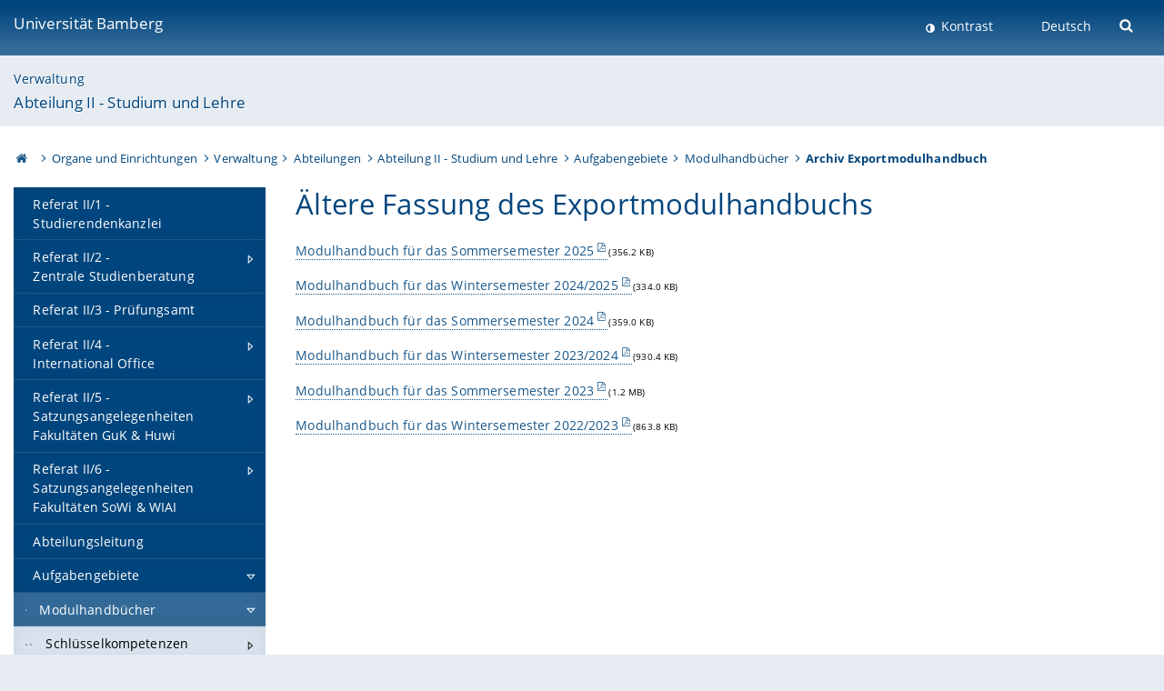

--- FILE ---
content_type: text/html; charset=utf-8
request_url: https://www.uni-bamberg.de/abt-studium/aufgaben/modulhandbuecher/wiai/archiv-exportmodulhandbuch/
body_size: 6641
content:
<!DOCTYPE html>
<html lang="de">
<head>

<meta charset="utf-8">
<!-- 
	featured by elementare teilchen GmbH, www.elementare-teilchen.de

	This website is powered by TYPO3 - inspiring people to share!
	TYPO3 is a free open source Content Management Framework initially created by Kasper Skaarhoj and licensed under GNU/GPL.
	TYPO3 is copyright 1998-2026 of Kasper Skaarhoj. Extensions are copyright of their respective owners.
	Information and contribution at https://typo3.org/
-->



<title>Archiv Exportmodulhandbuch - Abteilung 2 - Studium und Lehre </title>
<meta name="generator" content="TYPO3 CMS">
<meta name="viewport" content="width=device-width, initial-scale=1">
<meta name="twitter:card" content="summary">
<meta name="revisit-after" content="7 days">


<link rel="stylesheet" href="/typo3temp/assets/css/0e161fa31ef1359d8d20987651f196ee.css?1728045045" media="all" nonce="FB_D18DltUI_77IBB78ftd1v09Xpoy7CF1CbAIwf8E7qH7SUGUU1XQ">
<link rel="stylesheet" href="/_assets/8ff03e32fdbff3962349cc6e17c99f7d/Css/MediaAlbum.css?1732185887" media="all" nonce="FB_D18DltUI_77IBB78ftd1v09Xpoy7CF1CbAIwf8E7qH7SUGUU1XQ">
<link rel="stylesheet" href="/_assets/47400bb84e4e0324cd1d0a84db430fe5/Css/styles.css?1741641568" media="all" nonce="FB_D18DltUI_77IBB78ftd1v09Xpoy7CF1CbAIwf8E7qH7SUGUU1XQ">
<link href="/_frontend/bundled/assets/screen-BUFNVmPH.css?1768923846" rel="stylesheet" nonce="FB_D18DltUI_77IBB78ftd1v09Xpoy7CF1CbAIwf8E7qH7SUGUU1XQ" >






<link rel="icon" type="image/png" href="/_frontend/siteunibamberg/favicon/favicon-96x96.png" sizes="96x96" />
        <link rel="icon" type="image/svg+xml" href="/_frontend/siteunibamberg/favicon/favicon.svg" />
        <link rel="shortcut icon" href="/_frontend/siteunibamberg/favicon/favicon.ico" />
        <link rel="apple-touch-icon" sizes="180x180" href="/_frontend/siteunibamberg/favicon/apple-touch-icon.png" />
        <link rel="manifest" href="">
<link rel="canonical" href="https://www.uni-bamberg.de/abt-studium/aufgaben/modulhandbuecher/wiai/archiv-exportmodulhandbuch/"/>


<script type="application/ld+json">[{"@context":"https:\/\/www.schema.org","@type":"BreadcrumbList","itemListElement":[{"@type":"ListItem","position":1,"item":{"@id":"https:\/\/www.uni-bamberg.de\/","name":"Startseite"}},{"@type":"ListItem","position":2,"item":{"@id":"https:\/\/www.uni-bamberg.de\/organe-und-einrichtungen\/","name":"Organe und Einrichtungen"}},{"@type":"ListItem","position":3,"item":{"@id":"https:\/\/www.uni-bamberg.de\/zuv\/","name":"Verwaltung"}},{"@type":"ListItem","position":4,"item":{"@id":"https:\/\/www.uni-bamberg.de\/zuv\/abteilungen\/","name":"Abteilungen"}},{"@type":"ListItem","position":5,"item":{"@id":"https:\/\/www.uni-bamberg.de\/abt-studium\/","name":"Abteilung II - Studium und Lehre"}},{"@type":"ListItem","position":6,"item":{"@id":"https:\/\/www.uni-bamberg.de\/abt-studium\/aufgaben\/","name":"Aufgabengebiete"}},{"@type":"ListItem","position":7,"item":{"@id":"https:\/\/www.uni-bamberg.de\/abt-studium\/aufgaben\/modulhandbuecher\/","name":"Modulhandb\u00fccher"}},{"@type":"ListItem","position":8,"item":{"@id":"https:\/\/www.uni-bamberg.de\/abt-studium\/aufgaben\/modulhandbuecher\/wiai\/archiv-exportmodulhandbuch\/","name":"Archiv Exportmodulhandbuch"}}]}]</script>
</head>
<body class="page  page--default  act-responsive "
	      data-page="150632" data-rootline="18944 18947 107 111894 354 1441 127541 150632 "><nav class="page__skiplinks"><ul><li><a href="#nav-main">zur Hauptnavigation springen</a></li><li><a href="#content-main">zum Inhaltsbereich springen</a></li></ul></nav><div class="responsive"></div><div id="top" class="page__wrapper"><header class="page-head-mobile no-print"><div data-headroom class="page-head-mobile__item  clearfix "><nav class="page-head-mobile__nav"><a class="page-head-mobile__nav__link  js-show-nav" href="#" title="Navigation"></a></nav><div class="page-head-mobile__brand"><a href="/" title="Universität Bamberg">Universität Bamberg</a></div><a class="[ page-head__search-hint ] js-search-toggle" href="#" title="Suche"><span class="u-visually-hidden">
						Suche öffnen
					</span></a></div><div class="page-content__nav-parents"><div class="nav-parents__button"><a href="#" class="nav-parents__button--link  [ link-list__link ] js-show-nav-parents" title="Navigation">
						Sie befinden sich hier:
					</a></div><nav class="nav-parents"><ul class="nav-parents__list  [ link-list ]"><li class="[ nav-parents__item  nav-parent__item--parent ]  link-list__item" ><a href="/" class="nav-parents__link  [ link-list__link ]" title="Modern studieren, international forschen, innovativ lehren und gelassen leben in Bamberg. Das Welterbe ist unser Campus &amp;#127891;">Startseite</a></li><li class="[ nav-parents__item  nav-parent__item--parent ]  link-list__item" ><a href="/organe-und-einrichtungen/" class="nav-parents__link  [ link-list__link ]" title="Liste der Organe und Einrichtungen an der Uni Bamberg: Universitätsleitung, Universitätsverwaltung, Beauftragte, Gremien, Vertretungen">Organe und Einrichtungen</a></li><li class="[ nav-parents__item  nav-parent__item--parent ]  link-list__item" ><a href="/zuv/" class="nav-parents__link  [ link-list__link ]" title="Zentrale Universitätsverwaltung der Otto-Friedrich-Universität">Verwaltung</a></li><li class="[ nav-parents__item  nav-parent__item--parent ]  link-list__item" ><a href="/zuv/abteilungen/" class="nav-parents__link  [ link-list__link ]" title="Abteilungen">Abteilungen</a></li><li class="[ nav-parents__item  nav-parent__item--parent ]  link-list__item" ><a href="/abt-studium/" class="nav-parents__link  [ link-list__link ]" title="Abteilung 2 - Studium und Lehre">Abteilung II - Studium und Lehre</a></li><li class="[ nav-parents__item  nav-parent__item--parent ]  link-list__item" ><a href="/abt-studium/aufgaben/" class="nav-parents__link  [ link-list__link ]" title="Aufgabengebiete">Aufgabengebiete</a></li><li class="[ nav-parents__item  nav-parent__item--parent ]  link-list__item" ><a href="/abt-studium/aufgaben/modulhandbuecher/" class="nav-parents__link  [ link-list__link ]" title="Modulhandbücher">Modulhandbücher</a></li><li class="[ nav-parents__item  nav-parent__item--parent ]  link-list__item" ><a href="/abt-studium/aufgaben/modulhandbuecher/wiai/archiv-exportmodulhandbuch/" class="nav-parents__link  [ link-list__link ]" title="Archiv Exportmodulhandbuch">Archiv Exportmodulhandbuch</a></li></ul></nav></div><div class="[ page-head__search  page-head__search--mobile ]  js-search"><form class="search-global search-global--mobile js-search-global-form" action="https://www.google.com"><fieldset><label class="search-global__option js-search-option is-active" data-search-option="Unibamberg">
                    www.uni-bamberg.de
                    <input type="radio" name="searchOption" value="www.uni-bamberg.de"/></label><label class="search-global__option js-search-option" data-search-option="Univis">
                    univis.uni-bamberg.de
                    <input type="radio" name="searchOption" value="univis.uni-bamberg.de"/></label><label class="search-global__option js-search-option" data-search-option="Fis">
                    fis.uni-bamberg.de
                    <input type="radio" name="searchOption" value="fis.uni-bamberg.de"/></label></fieldset><fieldset><input name="q" type="text" class="search__input js-search-global-input" placeholder="Mit Google suchen" aria-label="search"/><button type="submit" class="search__submit  js-search-global-submit" title="Suche starten"><span class="u-visually-hidden">Suche starten</span></button><div class="search__engines-container"><label class="search__engine  js-search-engine is-active" data-search-engine="Google"><input class="u-visually-hidden" type="radio" name="searchEngine" value="https://www.google.de/search"><span class="search__engine-icon search__engine-icon-google"></span><span class="u-visually-hidden">Google</span></label><label class="search__engine  js-search-engine" data-search-engine="Ecosia"><input class="u-visually-hidden" type="radio" name="searchEngine" value="https://www.ecosia.org/search"><span class="search__engine-icon search__engine-icon-ecosia"></span><span class="u-visually-hidden">Ecosia</span></label><label class="search__engine  js-search-engine" data-search-engine="Bing"><input class="u-visually-hidden" type="radio" name="searchEngine" value="https://www.bing.com/search"><span class="search__engine-icon search__engine-icon-bing"></span><span class="u-visually-hidden">Bing</span></label></div></fieldset><button type="button" class="search-global__close js-search-toggle"><span class="u-visually-hidden">Suche schließen</span></button></form></div></header><header class="page-head"><div class="page-head__item  clearfix  [ box  box--large  box--brand-1st ]  [ rounded--topright--large  rounded--topleft ]  gradient--header"><div class="page-head__brand"><div class="page-head__logo"><a href="/" title="Universität Bamberg"><span class="page-head__logo__img page-head__logo__img--de">&nbsp; </span> Universität Bamberg</a></div></div><div class="page-head__useractions no-print"><div class="[ page-head__contrast ]"><div class="contrastx"><et-state-toggle active-class="t-contrast" inactive-class="" cookie="contrastTheme" el="body"><button
                                    type="button"
                                    class="contrast__button"
                                >
                                    Kontrast
                                </button></et-state-toggle></div></div><div class="[ page-head__language ]"><nav class="nav-language"><ul class="[ list-inline  link-list  list-inline--delimited  list-inline--delimited-shadow  list-inline--delimited-bright  list-inline--delimited-large  ][ nav-language__list ]  js-lang-list"><li data-testid="language-link" class="list-inline__item  nav-language__item--mobile  [ c-nav-lang__link  c-nav-lang__link--active ]">Deutsch</li></ul></nav></div><div class="[ page-head__search ]"><button class="search__toggle js-search-toggle" type="button"><span class="u-visually-hidden">Suche öffnen</span></button></div></div><div class="[ page-head__search-overlay ] rounded--topleft rounded--topright--large js-search"><form class="search-global js-search-global-form" action="https://www.google.com"><fieldset><label class="search-global__option js-search-option is-active" data-search-option="Unibamberg">
                    www.uni-bamberg.de
                    <input type="radio" name="searchOption" value="www.uni-bamberg.de"/></label><label class="search-global__option js-search-option" data-search-option="Univis">
                    univis.uni-bamberg.de
                    <input type="radio" name="searchOption" value="univis.uni-bamberg.de"/></label><label class="search-global__option js-search-option" data-search-option="Fis">
                    fis.uni-bamberg.de
                    <input type="radio" name="searchOption" value="fis.uni-bamberg.de"/></label></fieldset><fieldset><input name="q" type="text" class="search__input js-search-global-input" placeholder="Mit Google suchen" aria-label="search"/><button type="submit" class="search__submit  js-search-global-submit" title="Suche starten"><span class="u-visually-hidden">Suche starten</span></button><div class="search__engines-container"><label class="search__engine  js-search-engine is-active" data-search-engine="Google"><input class="u-visually-hidden" type="radio" name="searchEngine" value="https://www.google.de/search"><span class="search__engine-icon search__engine-icon-google"></span><span class="u-visually-hidden">Google</span></label><label class="search__engine  js-search-engine" data-search-engine="Ecosia"><input class="u-visually-hidden" type="radio" name="searchEngine" value="https://www.ecosia.org/search"><span class="search__engine-icon search__engine-icon-ecosia"></span><span class="u-visually-hidden">Ecosia</span></label><label class="search__engine  js-search-engine" data-search-engine="Bing"><input class="u-visually-hidden" type="radio" name="searchEngine" value="https://www.bing.com/search"><span class="search__engine-icon search__engine-icon-bing"></span><span class="u-visually-hidden">Bing</span></label></div></fieldset><button type="button" class="search-global__close js-search-toggle"><span class="u-visually-hidden">Suche schließen</span></button></form></div></div><div class="page-head__sector  [ box  box--brand-1st-light ] "><div class="sector__logo"></div><p class="[ sector__title  sector__title2 ]"><a href="/zuv/">Verwaltung</a></p><p class="[ sector__title  sector__title1 ]"><a href="/abt-studium/">Abteilung II - Studium und Lehre</a></p></div><div class="page-head__breadcrumb  [ stripe ]  js-breadcrumb"><ol class="nav-breadcrumb  nav-breadcrumb--delimited list-inline"><li class="nav-breadcrumb__item"><a href="/" class="icon--home">&nbsp;<span class="u-visually-hidden">Otto-Friedrich-Universität Bamberg</span></a></li><li class="nav-breadcrumb__item" ><a href="/organe-und-einrichtungen/" class="nav-breadcrumb__link" title="Liste der Organe und Einrichtungen an der Uni Bamberg: Universitätsleitung, Universitätsverwaltung, Beauftragte, Gremien, Vertretungen">Organe und Einrichtungen</a></li><li class="nav-breadcrumb__item" ><a href="/zuv/" class="nav-breadcrumb__link" title="Zentrale Universitätsverwaltung der Otto-Friedrich-Universität">Verwaltung</a></li><li class="nav-breadcrumb__item" ><a href="/zuv/abteilungen/" class="nav-breadcrumb__link" title="Abteilungen">Abteilungen</a></li><li class="nav-breadcrumb__item" ><a href="/abt-studium/" class="nav-breadcrumb__link" title="Abteilung 2 - Studium und Lehre">Abteilung II - Studium und Lehre</a></li><li class="nav-breadcrumb__item" ><a href="/abt-studium/aufgaben/" class="nav-breadcrumb__link" title="Aufgabengebiete">Aufgabengebiete</a></li><li class="nav-breadcrumb__item" ><a href="/abt-studium/aufgaben/modulhandbuecher/" class="nav-breadcrumb__link" title="Modulhandbücher">Modulhandbücher</a></li><li class="[ nav-breadcrumb__item  nav-breadcrumb__item--active ]">Archiv Exportmodulhandbuch</li></ol></div></header><main class="page-content"><div class="page-content__nav" id="nav-main"><!-- Start nav-mobile --><nav class="nav-mobile  js-nav-panel" data-ui-component="Mobile navigation"><div class="page-content__sector [ box  box--brand-1st-light ] ">
						Seitenbereich: 
						<p class="[ sector__title  sector__title2 ]"><a href="/zuv/">Verwaltung</a></p><p class="[ sector__title  sector__title1 ]"><a href="/abt-studium/">Abteilung II - Studium und Lehre</a></p></div><div class="page-content__useractions"><et-state-toggle active-class="t-contrast" inactive-class="" cookie="contrastTheme" el="body"><button type="button" class="page-content__contrast contrast__button  link-list__item__link contrastx--mobile  contrastx">
                                Kontrast
                            </button></et-state-toggle><button class="[ page-content__language-hint ]  js-toggle-lang">
							Sprache
						</button><div class="page-content__language"><nav class=" [ nav-language  nav-language--mobile ] js-lang"><ul class="[ list-inline  link-list  list-inline--delimited  list-inline--delimited-shadow  list-inline--delimited-bright  list-inline--delimited-large  ][ nav-language__list ]  js-lang-list"><li data-testid="language-link" class="list-inline__item  nav-language__item--mobile  [ c-nav-lang__link  c-nav-lang__link--active ]">Deutsch</li></ul></nav></div></div><nav class="nav-sector " data-ui-component="Sector navigation"><ul class="nav-sector__container  [ link-list ]"><li class="[ nav-sector__item  nav-sector__item--flyout  nav-sector__item--first ]  link-list__item" data-page="353"><a href="/studierendenkanzlei/" class="nav-sector__link  [ link-list__link ]"><span class="nav-sector__link-text">Referat II/1 - <br>Studierendenkanzlei</span></a></li><li class="[ nav-sector__item  nav-sector__item--parent  nav-sector__item--flyout ]  [ link-list__item ]" data-page="365"><a href="/abt-studium/studienberatung/" class="nav-sector__link  [ link-list__link ]  js-nav-sector__link--has-subpages"><span class="nav-sector__link-text">Referat II/2 - <br>Zentrale Studienberatung</span><span class="nav-sector__expand js-expand"></span></a><ul class="[ nav-sector__container  nav-sector__container--level-2 ]  [ link-list ]"><li class="[ nav-sector__item  nav-sector__item--flyout  nav-sector__item--last ]  link-list__item" data-page="72948"><a href="/abt-studium/studienberatung/kontakt/" class="nav-sector__link  [ link-list__link ]"><span class="nav-sector__link-text">Kontakt</span></a></li></ul></li><li class="[ nav-sector__item  nav-sector__item--flyout  ]  link-list__item" data-page="21738"><a href="/abt-studium/pruefungen/" class="nav-sector__link  [ link-list__link ]"><span class="nav-sector__link-text">Referat II/3 - Prüfungsamt</span></a></li><li class="[ nav-sector__item  nav-sector__item--parent  nav-sector__item--flyout ]  [ link-list__item ]" data-page="21739"><a href="/international-office/" class="nav-sector__link  [ link-list__link ]  js-nav-sector__link--has-subpages"><span class="nav-sector__link-text">Referat II/4 - <br>International Office</span><span class="nav-sector__expand js-expand"></span></a><ul class="[ nav-sector__container  nav-sector__container--level-2 ]  [ link-list ]"><li class="[ nav-sector__item  nav-sector__item--flyout  nav-sector__item--first ]  link-list__item" data-page="72937"><a href="/international-office/wir-ueber-uns/" class="nav-sector__link  [ link-list__link ]"><span class="nav-sector__link-text">Wir über uns</span></a></li><li class="[ nav-sector__item  nav-sector__item--flyout  ]  link-list__item" data-page="10228"><a href="/international-office/ihre-ansprechpersonen/" class="nav-sector__link  [ link-list__link ]"><span class="nav-sector__link-text">Ihre Ansprechpersonen</span></a></li><li class="[ nav-sector__item  nav-sector__item--flyout  ]  link-list__item" data-page="10225"><a href="/international-office/wo-und-wie-man-uns-findet/" class="nav-sector__link  [ link-list__link ]"><span class="nav-sector__link-text">Wo und wie man uns findet</span></a></li><li class="[ nav-sector__item  nav-sector__item--flyout  nav-sector__item--last ]  link-list__item" data-page="446"><a href="/international-office/news/" class="nav-sector__link  [ link-list__link ]"><span class="nav-sector__link-text">News International Office</span></a></li></ul></li><li class="[ nav-sector__item  nav-sector__item--parent  nav-sector__item--flyout ]  [ link-list__item ]" data-page="61836"><a href="/satzungen-guk-huwi/" class="nav-sector__link  [ link-list__link ]  js-nav-sector__link--has-subpages"><span class="nav-sector__link-text">Referat II/5 - Satzungsangelegenheiten Fakultäten GuK & Huwi</span><span class="nav-sector__expand js-expand"></span></a><ul class="[ nav-sector__container  nav-sector__container--level-2 ]  [ link-list ]"><li class="[ nav-sector__item  nav-sector__item--flyout  nav-sector__item--first ]  link-list__item" data-page="61919"><a href="/satzungen-guk-huwi/kontakte/" class="nav-sector__link  [ link-list__link ]"><span class="nav-sector__link-text">Kontakte</span></a></li><li class="[ nav-sector__item  nav-sector__item--flyout  ]  link-list__item" data-page="96643"><a href="/satzungen-guk-huwi/informationen/" class="nav-sector__link  [ link-list__link ]"><span class="nav-sector__link-text">Informationen</span></a></li><li class="[ nav-sector__item  nav-sector__item--flyout  nav-sector__item--last ]  link-list__item" data-page="103644"><a href="/satzungen-guk-huwi/modulhandbuchstandards/" class="nav-sector__link  [ link-list__link ]"><span class="nav-sector__link-text">Modulhandbuchstandards</span></a></li></ul></li><li class="[ nav-sector__item  nav-sector__item--parent  nav-sector__item--flyout ]  [ link-list__item ]" data-page="96611"><a href="/satzungen-sowi-wiai/" class="nav-sector__link  [ link-list__link ]  js-nav-sector__link--has-subpages"><span class="nav-sector__link-text">Referat II/6 - Satzungsangelegenheiten Fakultäten SoWi & WIAI</span><span class="nav-sector__expand js-expand"></span></a><ul class="[ nav-sector__container  nav-sector__container--level-2 ]  [ link-list ]"><li class="[ nav-sector__item  nav-sector__item--flyout  nav-sector__item--first ]  link-list__item" data-page="96612"><a href="/satzungen-sowi-wiai/kontakte/" class="nav-sector__link  [ link-list__link ]"><span class="nav-sector__link-text">Kontakte</span></a></li><li class="[ nav-sector__item  nav-sector__item--flyout  ]  link-list__item" data-page="96624"><a href="/satzungen-sowi-wiai/informationen/" class="nav-sector__link  [ link-list__link ]"><span class="nav-sector__link-text">Informationen</span></a></li><li class="[ nav-sector__item  nav-sector__item--flyout  nav-sector__item--last ]  link-list__item" data-page="103643"><a href="/satzungen-sowi-wiai/modulhandbuchstandards/" class="nav-sector__link  [ link-list__link ]"><span class="nav-sector__link-text">Modulhandbuchstandards</span></a></li></ul></li><li class="[ nav-sector__item  nav-sector__item--flyout  ]  link-list__item" data-page="580"><a href="/abt-studium/abteilungsleitung/" class="nav-sector__link  [ link-list__link ]"><span class="nav-sector__link-text">Abteilungsleitung</span></a></li><li class="[ nav-sector__item  nav-sector__item--parent  nav-sector__item--flyout ]  [ link-list__item ]" data-page="1441"><a href="/abt-studium/aufgaben/" class="nav-sector__link  [ link-list__link ]  js-nav-sector__link--has-subpages"><span class="nav-sector__link-text">Aufgabengebiete</span><span class="nav-sector__expand js-expand"></span></a><ul class="[ nav-sector__container  nav-sector__container--level-2 ]  [ link-list ]"><li class="[ nav-sector__item  nav-sector__item--parent  nav-sector__item--flyout  nav-sector__item--first ]  [ link-list__item ]" data-page="127541"><a href="/abt-studium/aufgaben/modulhandbuecher/" class="nav-sector__link  [ link-list__link ]  js-nav-sector__link--has-subpages"><span class="nav-sector__link-text">Modulhandbücher</span><span class="nav-sector__expand js-expand"></span></a><ul class="[ nav-sector__container  nav-sector__container--level-3 ]  [ link-list ]"><li class="[ nav-sector__item  nav-sector__item--parent  nav-sector__item--flyout  nav-sector__item--last ]  [ link-list__item ]" data-page="157554"><a href="/abt-studium/aufgaben/modulhandbuecher/schluesselkompetenzen/" class="nav-sector__link  [ link-list__link ]  js-nav-sector__link--has-subpages"><span class="nav-sector__link-text">Schlüsselkompetenzen</span><span class="nav-sector__expand js-expand"></span></a><ul class="[ nav-sector__container  nav-sector__container--level-4 ]  [ link-list ]"><li class="[ nav-sector__item  nav-sector__item--flyout  nav-sector__item--first ]  link-list__item" data-page="157545"><a href="/abt-studium/aufgaben/modulhandbuecher/schluesselkompetenzen/modulhandbuch-schluesselkompetenzen/" class="nav-sector__link  [ link-list__link ]"><span class="nav-sector__link-text">Modulhandbuch Schlüsselkompetenzen</span></a></li><li class="[ nav-sector__item  nav-sector__item--flyout  nav-sector__item--last ]  link-list__item" data-page="157546"><a href="/abt-studium/aufgaben/modulhandbuecher/schluesselkompetenzen/archiv-schluesselkompetenzen/" class="nav-sector__link  [ link-list__link ]"><span class="nav-sector__link-text">Archiv Schlüsselkompetenzen</span></a></li></ul></li></ul></li><li class="[ nav-sector__item  nav-sector__item--flyout  ]  link-list__item" data-page="15019"><a href="/abt-studium/aufgaben/einrichtung-von-bachelor-und-masterstudiengaengen/" class="nav-sector__link  [ link-list__link ]"><span class="nav-sector__link-text">Einrichtung von Bachelor- und Masterstudiengängen</span></a></li><li class="[ nav-sector__item  nav-sector__item--flyout  ]  link-list__item" data-page="28612"><a href="/abt-studium/aufgaben/studiengangsbeauftragte/" class="nav-sector__link  [ link-list__link ]"><span class="nav-sector__link-text">Studiengangsbeauftragte</span></a></li><li class="[ nav-sector__item  nav-sector__item--flyout  ]  link-list__item" data-page="1188"><a href="/abt-studium/aufgaben/pruefungs-studienordnungen/" class="nav-sector__link  [ link-list__link ]"><span class="nav-sector__link-text">Prüfungs-und Studienordnungen</span></a></li><li class="[ nav-sector__item  nav-sector__item--flyout  nav-sector__item--last ]  link-list__item" data-page="1442"><a href="/abt-studium/aufgaben/exkursionen/" class="nav-sector__link  [ link-list__link ]"><span class="nav-sector__link-text">Exkursionen</span></a></li></ul></li><li class="[ nav-sector__item  nav-sector__item--parent  nav-sector__item--flyout ]  [ link-list__item ]" data-page="1153"><a href="/abt-studium/amtliche-veroeffentlichungen/" class="nav-sector__link  [ link-list__link ]  js-nav-sector__link--has-subpages"><span class="nav-sector__link-text">Amtliche Veröffentlichungen der Universität</span><span class="nav-sector__expand js-expand"></span></a><ul class="[ nav-sector__container  nav-sector__container--level-2 ]  [ link-list ]"><li class="[ nav-sector__item  nav-sector__item--flyout  nav-sector__item--first ]  link-list__item" data-page="174431"><a href="/abt-studium/amtliche-veroeffentlichungen/2026/" class="nav-sector__link  [ link-list__link ]"><span class="nav-sector__link-text">2026</span></a></li><li class="[ nav-sector__item  nav-sector__item--flyout  ]  link-list__item" data-page="168920"><a href="/abt-studium/amtliche-veroeffentlichungen/2025/" class="nav-sector__link  [ link-list__link ]"><span class="nav-sector__link-text">2025</span></a></li><li class="[ nav-sector__item  nav-sector__item--flyout  ]  link-list__item" data-page="163159"><a href="/abt-studium/amtliche-veroeffentlichungen/2024/" class="nav-sector__link  [ link-list__link ]"><span class="nav-sector__link-text">2024</span></a></li><li class="[ nav-sector__item  nav-sector__item--flyout  ]  link-list__item" data-page="155517"><a href="/abt-studium/amtliche-veroeffentlichungen/2023/" class="nav-sector__link  [ link-list__link ]"><span class="nav-sector__link-text">2023</span></a></li><li class="[ nav-sector__item  nav-sector__item--flyout  ]  link-list__item" data-page="148698"><a href="/abt-studium/amtliche-veroeffentlichungen/2022/" class="nav-sector__link  [ link-list__link ]"><span class="nav-sector__link-text">2022</span></a></li><li class="[ nav-sector__item  nav-sector__item--flyout  ]  link-list__item" data-page="135860"><a href="/abt-studium/amtliche-veroeffentlichungen/2021/" class="nav-sector__link  [ link-list__link ]"><span class="nav-sector__link-text">2021</span></a></li><li class="[ nav-sector__item  nav-sector__item--flyout  ]  link-list__item" data-page="132306"><a href="/abt-studium/amtliche-veroeffentlichungen/2020/" class="nav-sector__link  [ link-list__link ]"><span class="nav-sector__link-text">2020</span></a></li><li class="[ nav-sector__item  nav-sector__item--flyout  ]  link-list__item" data-page="127186"><a href="/abt-studium/amtliche-veroeffentlichungen/2019/" class="nav-sector__link  [ link-list__link ]"><span class="nav-sector__link-text">2019</span></a></li><li class="[ nav-sector__item  nav-sector__item--flyout  ]  link-list__item" data-page="121067"><a href="/abt-studium/amtliche-veroeffentlichungen/2018/" class="nav-sector__link  [ link-list__link ]"><span class="nav-sector__link-text">2018</span></a></li><li class="[ nav-sector__item  nav-sector__item--flyout  ]  link-list__item" data-page="117517"><a href="/abt-studium/amtliche-veroeffentlichungen/2017/" class="nav-sector__link  [ link-list__link ]"><span class="nav-sector__link-text">2017</span></a></li><li class="[ nav-sector__item  nav-sector__item--flyout  ]  link-list__item" data-page="103536"><a href="/abt-studium/amtliche-veroeffentlichungen/2016/" class="nav-sector__link  [ link-list__link ]"><span class="nav-sector__link-text">2016</span></a></li><li class="[ nav-sector__item  nav-sector__item--flyout  ]  link-list__item" data-page="92772"><a href="/abt-studium/amtliche-veroeffentlichungen/2015/" class="nav-sector__link  [ link-list__link ]"><span class="nav-sector__link-text">2015</span></a></li><li class="[ nav-sector__item  nav-sector__item--flyout  ]  link-list__item" data-page="84456"><a href="/abt-studium/amtliche-veroeffentlichungen/2014/" class="nav-sector__link  [ link-list__link ]"><span class="nav-sector__link-text">2014</span></a></li><li class="[ nav-sector__item  nav-sector__item--flyout  ]  link-list__item" data-page="73896"><a href="/abt-studium/amtliche-veroeffentlichungen/2013/" class="nav-sector__link  [ link-list__link ]"><span class="nav-sector__link-text">2013</span></a></li><li class="[ nav-sector__item  nav-sector__item--flyout  ]  link-list__item" data-page="59272"><a href="/abt-studium/amtliche-veroeffentlichungen/2012/" class="nav-sector__link  [ link-list__link ]"><span class="nav-sector__link-text">2012</span></a></li><li class="[ nav-sector__item  nav-sector__item--flyout  ]  link-list__item" data-page="44275"><a href="/abt-studium/amtliche-veroeffentlichungen/2011/" class="nav-sector__link  [ link-list__link ]"><span class="nav-sector__link-text">2011</span></a></li><li class="[ nav-sector__item  nav-sector__item--flyout  ]  link-list__item" data-page="36458"><a href="/abt-studium/amtliche-veroeffentlichungen/2010/" class="nav-sector__link  [ link-list__link ]"><span class="nav-sector__link-text">2010</span></a></li><li class="[ nav-sector__item  nav-sector__item--flyout  ]  link-list__item" data-page="30717"><a href="/abt-studium/amtliche-veroeffentlichungen/2009/" class="nav-sector__link  [ link-list__link ]"><span class="nav-sector__link-text">2009</span></a></li><li class="[ nav-sector__item  nav-sector__item--flyout  ]  link-list__item" data-page="24668"><a href="/abt-studium/amtliche-veroeffentlichungen/2008/" class="nav-sector__link  [ link-list__link ]"><span class="nav-sector__link-text">2008</span></a></li><li class="[ nav-sector__item  nav-sector__item--flyout  ]  link-list__item" data-page="17747"><a href="/abt-studium/amtliche-veroeffentlichungen/2007/" class="nav-sector__link  [ link-list__link ]"><span class="nav-sector__link-text">2007</span></a></li><li class="[ nav-sector__item  nav-sector__item--flyout  ]  link-list__item" data-page="12975"><a href="/abt-studium/amtliche-veroeffentlichungen/2006/" class="nav-sector__link  [ link-list__link ]"><span class="nav-sector__link-text">2006</span></a></li><li class="[ nav-sector__item  nav-sector__item--flyout  nav-sector__item--last ]  link-list__item" data-page="1475"><a href="/abt-studium/amtliche-veroeffentlichungen/2005/" class="nav-sector__link  [ link-list__link ]"><span class="nav-sector__link-text">2005</span></a></li></ul></li><li class="[ nav-sector__item  nav-sector__item--flyout  ]  link-list__item" data-page="158266"><a href="/abt-studium/gremiengeschaeftsgang/" class="nav-sector__link  [ link-list__link ]"><span class="nav-sector__link-text">Gremiengeschäftsgang</span></a></li><li class="[ nav-sector__item  nav-sector__item--parent  nav-sector__item--flyout ]  [ link-list__item ]" data-page="3873"><a href="/abt-studium/hochschulwahlen/" class="nav-sector__link  [ link-list__link ]  js-nav-sector__link--has-subpages"><span class="nav-sector__link-text">Hochschulwahlen</span><span class="nav-sector__expand js-expand"></span></a><ul class="[ nav-sector__container  nav-sector__container--level-2 ]  [ link-list ]"><li class="[ nav-sector__item  nav-sector__item--flyout  nav-sector__item--first ]  link-list__item" data-page="169267"><a href="/abt-studium/hochschulwahlen/hochschulwahlen-2025/" class="nav-sector__link  [ link-list__link ]"><span class="nav-sector__link-text">Hochschulwahlen 2025</span></a></li><li class="[ nav-sector__item  nav-sector__item--flyout  ]  link-list__item" data-page="163589"><a href="/abt-studium/hochschulwahlen/hochschulwahlen-2024/" class="nav-sector__link  [ link-list__link ]"><span class="nav-sector__link-text">Hochschulwahlen 2024</span></a></li><li class="[ nav-sector__item  nav-sector__item--flyout  ]  link-list__item" data-page="156575"><a href="/abt-studium/hochschulwahlen/hochschulwahlen-2023/" class="nav-sector__link  [ link-list__link ]"><span class="nav-sector__link-text">Hochschulwahlen 2023</span></a></li><li class="[ nav-sector__item  nav-sector__item--parent  nav-sector__item--flyout  nav-sector__item--last ]  [ link-list__item ]" data-page="149603"><a href="/abt-studium/hochschulwahlen/hochschulwahlen-2022/" class="nav-sector__link  [ link-list__link ]  js-nav-sector__link--has-subpages"><span class="nav-sector__link-text">Hochschulwahlen 2022</span><span class="nav-sector__expand js-expand"></span></a><ul class="[ nav-sector__container  nav-sector__container--level-3 ]  [ link-list ]"><li class="[ nav-sector__item  nav-sector__item--flyout  nav-sector__item--last ]  link-list__item" data-page="151207"><a href="/abt-studium/hochschulwahlen/hochschulwahlen-2022/datenschutzerklaerung-wahlportal/" class="nav-sector__link  [ link-list__link ]"><span class="nav-sector__link-text">Datenschutzerklärung Wahlportal</span></a></li></ul></li></ul></li><li class="[ nav-sector__item  nav-sector__item--flyout  ]  link-list__item" data-page="19478"><a href="/abt-studium/dfg-fachkollegienwahl/" class="nav-sector__link  [ link-list__link ]"><span class="nav-sector__link-text">DFG-Fachkollegienwahl</span></a></li><li class="[ nav-sector__item  nav-sector__item--flyout  ]  link-list__item" data-page="74157"><a href="/abt-studium/hochschulgesetze-und-verordnungen-in-bayern/" class="nav-sector__link  [ link-list__link ]"><span class="nav-sector__link-text">Hochschulgesetze und -verordnungen in Bayern</span></a></li><li class="[ nav-sector__item  nav-sector__item--flyout  nav-sector__item--last ]  link-list__item" data-page="95201"><a href="/abt-studium/rahmenvereinbarung-der-nordbayerischen-universitaeten/" class="nav-sector__link  [ link-list__link ]"><span class="nav-sector__link-text">Rahmenvereinbarung der nordbayerischen Universitäten</span></a></li></ul></nav></nav><!-- End nav-mobile --><aside class="page-content__nav-links  base-padding--mobile"></aside></div><!--TYPO3SEARCH_begin--><article id="content-main" class="page-content__content" ><section class="page-content__main page-content__main--full"><div id="c606098" class="ce  
"><h1 class="">
	        
                Ältere Fassung des Exportmodulhandbuchs
	        
	        </h1><div class="ce-textpic ce-center ce-above"><div class="ce-bodytext"><p><a href="/fileadmin/abt-studium/Modulhandbuecher/WIAI/Exportmodulhandbuch/2025_SS_Exportmodulhandbuch_Fakultaet_WIAI.pdf">Modulhandbuch für das Sommersemester 2025</a><span class="filesize">(356.2 KB)</span></p><p><a href="/fileadmin/abt-studium/Modulhandbuecher/WIAI/Exportmodulhandbuch/2024_2025_WS_Exportmodulhandbuch_Fakultaet_WIAI.pdf">Modulhandbuch für das Wintersemester 2024/2025</a><span class="filesize">(334.0 KB)</span></p><p><a href="/fileadmin/abt-studium/Modulhandbuecher/WIAI/Exportmodulhandbuch/2024_SS_Exportmodulhandbuch_Fakultaet_WIAI.pdf">Modulhandbuch für das Sommersemester 2024</a><span class="filesize">(359.0 KB)</span></p><p><a href="/fileadmin/abt-studium/Modulhandbuecher/WIAI/Exportmodulhandbuch/2023_2024_WS_Exportmodulhandbuch_Fakultaet_WIAI.pdf">Modulhandbuch für das Wintersemester 2023/2024</a><span class="filesize">(930.4 KB)</span></p><p><a href="/fileadmin/abt-studium/Modulhandbuecher/WIAI/Exportmodulhandbuch/2023_SS_Exportmodulhandbuch_Fakultaet_WIAI.pdf">Modulhandbuch für das Sommersemester 2023</a><span class="filesize">(1.2 MB)</span></p><p><a href="/fileadmin/abt-studium/Modulhandbuecher/WIAI/Exportmodulhandbuch/2022_2023_WS_Exportmodulhandbuch_Fakultaet_WIAI.pdf">Modulhandbuch für das Wintersemester 2022/2023</a><span class="filesize">(863.8 KB)</span></p></div></div></div></section><div class="container  container__totop  js-totop-link  is-pinned"><div class="c-totop"><a class="c-totop_link" href="#top" title="Zum Seitenanfang"></a></div></div></article><!--TYPO3SEARCH_end--></main></div><footer class="page-content__footer  [ stripe  stripe--content-footer ] "><div class="page-content-footer__wrapper "><div class="page-content-footer__inner-wrapper"><div class=""><p class="page-content-footer__item page-content-footer__descr"><span class="seitenid">Seite 150632</span></p><nav class="page-content-footer__item page-content__nav-meta nav-meta"><ul class="[ list-inline ]"><li><a href="/abt-studium/kontaktnavigation/kontakt/">Kontakt</a></li><li><a href="/abt-studium/kontaktnavigation/impressum/">Impressum</a></li><li><a href="/its/verfahrensweisen/datenschutz/datenschutzerklaerungen/webauftritt/">Datenschutz</a></li></ul></nav></div></div></div></footer><footer class="page-footer [ stripe  stripe--footer ]"><div class="container  container--footer  page-footer__container"><div class="page-footer__items"><nav class="page-footer__item  page-footer__nav" aria-labelledby="footer-headline-left"><p class="page-footer__item__headline" id="footer-headline-left">Zentrale Online-Services</p><div><ul><li><a href="https://katalog.ub.uni-bamberg.de/" target="_blank" class="external-link-new-window" rel="noreferrer">Bamberger Katalog (Universitätsbibliothek)</a></li><li><a href="https://fis.uni-bamberg.de/" target="_blank" rel="noreferrer">FIS (Forschungsinformationssystem)</a></li><li><a href="/pruefungsamt/fn2sss/" title="FlexNow 2 Uni Bamberg">FlexNow2 für Studierende</a></li><li><a href="/pruefungsamt/flexnow/fn2web/" title="FlexNow 2 Uni Bamberg">FlexNow2 für Mitarbeitende</a></li><li><a href="/intranet/">Intranet</a></li><li><a href="https://o365.uni-bamberg.de/" target="_blank" rel="noreferrer">Office 365</a></li><li><a href="https://qis.uni-bamberg.de/" target="_blank" rel="noreferrer">Online-Dienste</a><br><a href="https://qis.uni-bamberg.de/" target="_blank" rel="noreferrer">(Studierendenkanzlei)</a></li><li><a href="https://univis.uni-bamberg.de" target="_blank" title="UnivIS Uni Bamberg" rel="noreferrer">UnivIS</a></li><li>Uni-Webmail:<br><a href="https://mailex.uni-bamberg.de/" target="_blank" rel="noreferrer">https://mailex.uni-bamberg.de</a><br><a href="https://o365.uni-bamberg.de/" target="_blank" rel="noreferrer">https://o365.uni-bamberg.de</a></li><li><a href="https://vc.uni-bamberg.de" target="_blank" title="VC Uni Bamberg (Virtueller Campus)" rel="noreferrer">Virtueller Campus</a></li></ul></div></nav><nav class="page-footer__item  page-footer__nav" aria-labelledby="footer-headline-middle"><p class="page-footer__item__headline" id="footer-headline-middle">Wichtige Links</p><div><ul><li><a href="/presse/pressemitteilungen/">Presse</a></li><li><a href="/universitaet/anreise/oeffnungszeiten/">Öffnungszeiten</a></li><li><a href="/pruefungsamt/">Prüfungsamt</a></li><li><a href="/its/">IT-Service der Universität</a></li><li><a href="/studium/im-studium/studienorganisation/rueckmeldung/">Rückmeldung</a></li><li><a href="/studierendenkanzlei/">Studierendenkanzlei</a></li><li><a href="/ub/">Universitätsbibliothek</a></li><li><a href="/studium/im-studium/studienorganisation/vorlesungszeiten/">Vorlesungszeiten &amp; Fristen</a></li><li><a href="/studienangebot/">Studienangebot</a></li></ul></div><div><p><a href="/its/verfahrensweisen/barrierefreiheit-erklaerung/" title="Erklärung zur Barrierefreiheit">Erklärung zur Barrierefreiheit</a></p><p><a href="/leichte-sprache/">Uni Bamberg in leichter Sprache</a></p><p>&nbsp;</p></div></nav><section class="page-footer__item  page-footer__item--address  link-marker-none" aria-labelledby="footer-headline-right"><p class="page-footer__item__headline" id="footer-headline-right">Zentraler Kontakt </p><div><p>Otto-Friedrich-Universität Bamberg<br> Kapuzinerstraße 16<br> 96047 Bamberg</p><p>Telefon: 0951 863-0<br> E-Mail: <a href="#" data-mailto-token="kygjrm8nmqrYslg+zykzcpe,bc" data-mailto-vector="-2">post(at)uni-bamberg.de</a></p><ul><li><a href="/universitaet/charakteristika-und-kultur/netzwerke/">Unsere Netzwerke</a></li><li><a href="/zertifikate/">Unsere Zertifikate</a></li></ul></div><div class="page-footer__socialmedia"><p class="page-footer__item__headline">Folgen Sie uns</p><a class="link--instagram" href="https://www.instagram.com/uni_bamberg/" target="_blank" rel="noreferrer" title="Instagram" aria-label="Instagram">Instagram</a><a class="link--facebook" href="https://www.facebook.com/UniBamberg/" target="_blank" rel="noreferrer" title="Facebook" aria-label="Facebook">Facebook</a><a class="link--bluesky" href="https://bsky.app/profile/uni-bamberg.de" target="_blank" rel="noreferrer" title="Bluesky" aria-label="Bluesky">Bluesky</a><a class="link--tiktok" href="https://www.tiktok.com/@unibamberg" target="_blank" rel="noreferrer" title="Tiktok" aria-label="Tiktok">Toktok</a><br/><a href="/universitaet/aktuelles/newsletter-abonnieren/" title="Newsletter abonnieren" class="link--newsletter">Newsletter abonnieren</a></div></section></div></div></footer><script nonce="FB_D18DltUI_77IBB78ftd1v09Xpoy7CF1CbAIwf8E7qH7SUGUU1XQ">
            
            var _paq = _paq || [];
            _paq.push(["disableCookies"]);
            _paq.push(['trackPageView']);
            _paq.push(['enableLinkTracking']);
            _paq.push(['addDownloadExtensions', "html|html"]);
            (function() {
                var u="//matomo.www.uni-bamberg.de/";
                _paq.push(['setTrackerUrl', u+'piwik.php']);
                _paq.push(['setSiteId', 1]);
                if (typeof addTrackerId !== 'undefined') {
                    _paq.push([ 'addTracker', u+'piwik.php', addTrackerId ]);
                }
                var d=document, g=d.createElement('script'), s=d.getElementsByTagName('script')[0];
                g.type='text/javascript'; g.async=true; g.defer=true; g.src=u+'piwik.js'; s.parentNode.insertBefore(g,s);
            })();
        </script><noscript><img src="//matomo.www.uni-bamberg.de/piwik.php?idsite=1" style="border:0;" alt=""></noscript>




<script id="powermail_conditions_container" data-condition-uri="https://www.uni-bamberg.de/abt-studium/aufgaben/modulhandbuecher/wiai/archiv-exportmodulhandbuch?type=3132"></script>

<script src="/_assets/948410ace0dfa9ad00627133d9ca8a23/JavaScript/Powermail/Form.min.js?1760518844" defer="defer" nonce="FB_D18DltUI_77IBB78ftd1v09Xpoy7CF1CbAIwf8E7qH7SUGUU1XQ"></script>
<script src="/_assets/6b4f2a2766cf7ae23f682cf290eb0950/JavaScript/PowermailCondition.min.js?1763136161" defer="defer" nonce="FB_D18DltUI_77IBB78ftd1v09Xpoy7CF1CbAIwf8E7qH7SUGUU1XQ"></script>
<script src="/_assets/47400bb84e4e0324cd1d0a84db430fe5/JavaScript/decode.js?1741641568" nonce="FB_D18DltUI_77IBB78ftd1v09Xpoy7CF1CbAIwf8E7qH7SUGUU1XQ"></script>
<script async="async" src="/typo3temp/assets/js/59cb7c5e3fccb968fb36c2e97ef8bf95.js?1765795484"></script>
<script type="module" src="/_frontend/bundled/assets/main-Cdk7_gT1.js?1768923846" nonce="FB_D18DltUI_77IBB78ftd1v09Xpoy7CF1CbAIwf8E7qH7SUGUU1XQ"></script>


</body>
</html>